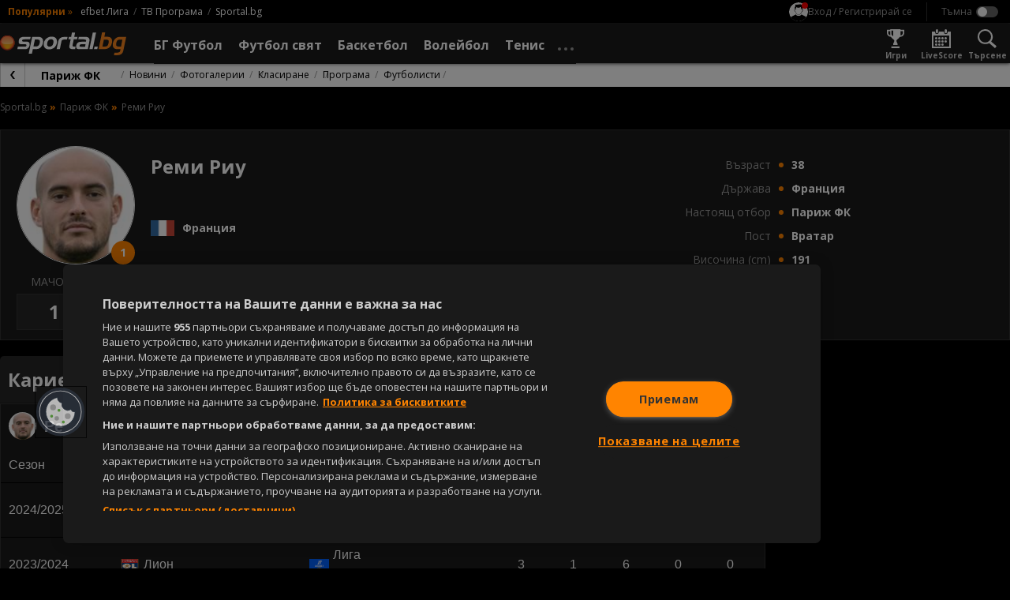

--- FILE ---
content_type: text/css
request_url: https://sportal.bg/assets/fu-block-app/assets/style.css?v=2.9.6.4
body_size: 1050
content:
.fhp-not-logged-wrapper{display:flex;flex-direction:column;align-self:center;width:fit-content;padding:5px;-webkit-backdrop-filter:blur(10px);backdrop-filter:blur(10px);border-bottom-left-radius:10px;border-bottom-right-radius:10px}.fhp-not-logged-wrapper .fhp-button--login{display:flex;align-self:center;align-items:center;justify-content:center;margin:0 0 50px;font-weight:600;text-transform:uppercase;cursor:pointer;background-color:#ff8400;color:#fff}.fhp-not-logged-wrapper .fhp-button--login:hover{background-color:#f80;scale:.96}.fhp-not-logged-wrapper .fhp-head{text-align:center;margin-top:50px}.fhp-not-logged-wrapper .fhp-box-bullets{width:100%;padding:0 0 15px 30px}.fhp-not-logged-wrapper .fhp-box-bullets .fhp-bullets{display:flex;flex-direction:column;row-gap:10px}.fhp-not-logged-wrapper .fhp-box-bullets .fhp-bullets li{font-size:16px;color:#fff}.fhp-not-logged-wrapper .fhp-box-bullets .fhp-bullets li:before{content:"";position:relative;top:3px;right:10px;width:22px;height:22px;border-radius:50%;display:inline-block;background-image:url(/assets/fu-block-app/assets/successful.svg)}.fhp-not-logged-wrapper .fhp-box-bullets .fhp-orange-bold{color:#ff8400;font-weight:600}.fhp-interest-card{display:flex;flex-direction:column;justify-content:flex-start;align-items:center;flex-shrink:0;max-width:90px;overflow:hidden}.fhp-interest-card-img{display:block;width:60px;height:60px;object-fit:cover}.fhp-interest-card-img.fhp-round{border-radius:100%}.fhp-interest-card .fhp-card-text{width:90px;margin-top:5px;font-size:11px;font-weight:700;line-height:13px;text-align:center;color:#fff;filter:drop-shadow(0px 0px 5px #000000)}.fhp-hide-scroll::-webkit-scrollbar{display:none}.fhp-hide-scroll{-ms-overflow-style:none;scrollbar-width:none}.fhp-interest-wrapper,.fhp-games-wrapper{display:flex;gap:15px;padding:20px 0}.dragging a{pointer-events:none!important}.fhp-without-interests{display:flex;flex-direction:column;align-items:start;height:155px;padding:0 0 20px}.fhp-without-interests .fhp-interests-place-holders{display:flex;flex-direction:row;margin:20px 0}.fhp-without-box-news{width:100%}.fhp-game-card{position:relative;display:block;flex-shrink:0;height:300px;width:300px;border-radius:20px;overflow:hidden;transition:.3s}.fhp-game-card:hover{scale:.95}.fhp-header{display:flex;align-items:center;justify-content:start;width:100%;min-height:80px;padding:10px;gap:20px;background-color:#1a1a1a}@media (max-width: 768px){.fhp-header{flex-direction:column;align-items:center;min-height:auto}}.fhp-header img{max-width:100%}@media (max-width: 768px){.fhp-header img{border-bottom:1px solid #ffffff}}.fhp-header nav ul{display:flex;gap:10px;align-items:center;justify-content:center;font-size:14px}.fhp-header nav ul li{list-style:none}.fhp-header nav ul li a{color:#fff}.fhp-header nav ul li a:hover{color:#ff8400}#fhp-block{border-radius:20px;overflow:hidden}.fhp-content-wrapper{display:flex;flex-direction:column;padding:0 10px 20px;overflow:hidden;background-image:url(/assets/fu-block-app/assets/background.png);background-repeat:no-repeat;background-position:center;background-size:cover}.brand-image{max-width:350px;margin:0 auto}.fhp-head{display:flex;flex-direction:column;justify-content:center;width:100%;height:60px;font-size:24px;font-weight:600;color:#fff;filter:drop-shadow(0px 0px 5px #000000)}.fhp-button{width:240px;height:40px;margin:20px 0;border-radius:5px}.fhp-message-italic{font-size:16px;font-style:italic;color:#fff;filter:drop-shadow(0px 0px 5px #000000)}.fhp-message{margin:0 0 5px;font-size:16px;font-weight:600;color:#fff;filter:drop-shadow(0px 0px 5px #000000)}


--- FILE ---
content_type: application/javascript; charset=utf-8
request_url: https://sportal.bg/assets/sportal-video-player/index.js?v=2.9.6.4
body_size: 3688
content:
var v=Object.defineProperty;var x=(e,t,i)=>t in e?v(e,t,{enumerable:!0,configurable:!0,writable:!0,value:i}):e[t]=i;var n=(e,t,i)=>x(e,typeof t!="symbol"?t+"":t,i);(function(){const t=document.createElement("link").relList;if(t&&t.supports&&t.supports("modulepreload"))return;for(const a of document.querySelectorAll('link[rel="modulepreload"]'))r(a);new MutationObserver(a=>{for(const s of a)if(s.type==="childList")for(const o of s.addedNodes)o.tagName==="LINK"&&o.rel==="modulepreload"&&r(o)}).observe(document,{childList:!0,subtree:!0});function i(a){const s={};return a.integrity&&(s.integrity=a.integrity),a.referrerPolicy&&(s.referrerPolicy=a.referrerPolicy),a.crossOrigin==="use-credentials"?s.credentials="include":a.crossOrigin==="anonymous"?s.credentials="omit":s.credentials="same-origin",s}function r(a){if(a.ep)return;a.ep=!0;const s=i(a);fetch(a.href,s)}})();const b=async(e,t,i)=>new Promise((r,a)=>{t>i&&a("Wrong params was provided to validateOverTime, interval > MaxTime. Program terminated."),e()&&r(!0);const s=setInterval(()=>{e()&&(clearInterval(s),r(!0)),i-=t,i<=0&&(clearInterval(s),r(!1))},t)}),h=e=>typeof e=="object"&&e!==null,I=e=>{try{return typeof e!="string"?!1:(JSON.parse(e),!0)}catch{return!1}},d=e=>typeof e=="boolean",c=e=>typeof e=="string"&&e.trim().length>0,S=()=>window.jwplayer!==void 0&&typeof window.jwplayer=="function",A=e=>c(e==null?void 0:e.file)&&c(e==null?void 0:e.label),T=e=>Array.isArray(e)&&e.length>0&&e.every(t=>A(t)),D=e=>c(e==null?void 0:e.link)&&c(e==null?void 0:e.code),E=e=>h(e)&&!Array.isArray(e)&&e.id!==void 0&&h(e.metadata)&&e.metadata.setup_config!==void 0&&h(e.metadata.setup_config);class P{constructor(t){n(this,"container");n(this,"attributeList");n(this,"includeDatasets");n(this,"parseData");n(this,"data");this.container=t,this.attributeList=[],this.includeDatasets=!1,this.parseData=!1,this.data={}}setAttributesToExtract(...t){return this.attributeList=[...this.attributeList,...t],this}toIncludeDatasets(){return this.includeDatasets=!0,this}toParseWhenExtract(){return this.parseData=!0,this}extractDatasets(){this.data={...this.data,...this.container.dataset}}extractAttributes(){this.data=this.attributeList.reduce((t,i)=>({...t,[i]:this.container.getAttribute(i)}),this.data)}parseExtractedData(){for(const t in this.data)I(this.data[t])&&(this.data[t]=JSON.parse(this.data[t]))}extract(){return this.includeDatasets&&this.extractDatasets(),this.extractAttributes(),this.parseData&&this.parseExtractedData(),this.data}}const C=["facebook","twitter"];class V{constructor(){n(this,"playlist");n(this,"mute");n(this,"controls");n(this,"floating");n(this,"autostart");n(this,"sharing");this.playlist=[{file:"",title:"",sources:[],image:""}],this.mute=!1,this.controls=!0,this.floating={mode:"never"},this.autostart=!1,this.sharing={}}}const p=class p{constructor(t,i){n(this,"config");n(this,"sharingSites");this.config=t,this.sharingSites=i}setFile(t){if(c(t))return this.config.playlist[0].file=t,this;throw new Error("Src is not specified for the player or is an empty string!")}setTitle(t){return c(t)&&(this.config.playlist[0].title=t),this}setImage(t){return c(t)&&(this.config.playlist[0].image=t),this}setSources(t){return t&&T(t)&&(this.config.playlist[0].sources=t),this}setMute(t){return d(t)&&(this.config.mute=t),this}setControls(t){return d(t)&&(this.config.controls=t),this}setFloating(t){return t===!0&&(this.config.floating={mode:"notVisible"}),this}setAutostart(t){return h(t)&&(t==null?void 0:t.viewableplay)!==!0&&d(t==null?void 0:t.autoplay)&&(this.config.autostart=t.autoplay,d(t.notonmobile)&&t.notonmobile&&window.innerWidth<=p.innerWidthBreakPoint&&(this.config.autostart=!1)),this}setSharing(t){return t&&D(t)&&(this.config.sharing={sites:this.sharingSites,code:t.code,link:t.link}),this}build(){return this.config}};n(p,"innerWidthBreakPoint",768);let g=p;class L{constructor(t){n(this,"data");n(this,"context");this.data=t,this.context={viewableplay:!1},this.init()}setTypeToContext(t){if(c(t)===!1)throw new Error("Type is not specified for the player or is an empty string!");this.context.type=t.toLowerCase()}setViewableplayToContext(t){d(t)&&(this.context.viewableplay=t)}init(){var t;this.setTypeToContext(this.data.content.type),this.setViewableplayToContext((t=this.data.autoplay)==null?void 0:t.viewableplay),this.context.setupConfig=new g(new V,C).setFile(this.data.src).setTitle(this.data.content.title).setImage(this.data.poster).setSources(this.data.sources).setMute(this.data.mute).setControls(this.data.controls).setFloating(this.data.floating).setAutostart(this.data.autoplay).setSharing(this.data.shares).build()}updatePlayerConfiguration(t){this.context.setupConfig={...t,...this.context.setupConfig}}setPlayerToContext(t){this.context.player=t}}const l=class l{constructor(t,i){n(this,"prefix");n(this,"expire");this.prefix=t,this.expire=i??36e5*24}setItem(t,i){if(!l.isStoredItemDataValid(i)){console.error(`Storage Service: cannot set provided value for "${t}", null and undefined is not acceptable.`);return}const r={expiredAt:Date.now()+Math.abs(this.expire),data:i};t=this.generateKey(t),localStorage.setItem(t,JSON.stringify(r))}getItem(t){t=this.generateKey(t);const i=localStorage.getItem(t);if(i===null)return null;try{const r=JSON.parse(i);if(l.isStoredItemValid(r))return r}catch(r){console.error(`Storage Service: ${t}: stored data is not a valid json string | ${r.message}`)}return this.removeItem(t),null}removeItem(t){t=this.generateKey(t),localStorage.removeItem(t)}cleanStorage(){for(const t in localStorage){if(!t.startsWith(this.prefix))continue;const i=this.getItem(t);i!==null&&i.expiredAt<=Date.now()&&this.removeItem(t)}}generateKey(t){return t.includes(this.prefix)?t:`${this.prefix}${l.SEPARATOR}${t}`}static isStoredItemValid(t){return t!==null&&typeof t=="object"&&"expiredAt"in t&&typeof t.expiredAt=="number"&&t.expiredAt>Date.now()&&"data"in t&&l.isStoredItemDataValid(t.data)}static isStoredItemDataValid(t){return t!=null}};n(l,"SEPARATOR","-");let y=l;const f=new y("jwp-config",6048e5),w=async e=>{var a,s;const t=await fetch("https://api.sportal.bg/apps/v1/jwplayer/"+e);if(!t.ok)throw new Error(`Cannot fetch configuration for id: ${e}. Response:${t.statusText}.`);const i=await t.json(),r=JSON.parse(i.items);if(((a=r==null?void 0:r.id)==null?void 0:a.trim())!==e||!((s=r==null?void 0:r.metadata)!=null&&s.setup_config))throw new Error(`Wrong configuration was fetch for id: ${e}.`);return r},N=e=>{const i=Date.now()+f.expire-e.expiredAt;return i<=0?!0:i>=36e5},R=async e=>{const t=f.getItem(e);if(!E(t==null?void 0:t.data)){const i=await w(e);return f.setItem(e,i),console.log("----",i.metadata.setup_config),i.metadata.setup_config}return N(t)&&w(e).then(i=>{f.setItem(e,i)}).catch(i=>{f.setItem(e,t.data),console.error(`Cannot update cached config in advance for id: ${e}, current cached config expire time will be extend. Reason: ${i.message}`)}),console.log(t.data.metadata.setup_config),t.data.metadata.setup_config},u={complete:(e,t)=>{t.context.viewableplay=!1},viewable:(e,t)=>{if(t.context.viewableplay!==!1){if(e.viewable){t.context.player.play();return}t.context.player.pause()}},pause:(e,t)=>{e.pauseReason==="interaction"&&(t.context.viewableplay=!1)},play:(e,t)=>{if(window.tentacles){const i={videoId:t.data.content.id,title:t.data.content.title,pubDate:t.data.content.pubDate,channel:"web"};t.data.shares&&(i.uri=t.data.shares.link),window.tentacles.onVideoPlay(i)}}},O=e=>{for(const t in u)e.context.player.on(t,i=>{var r;return(r=u[t])==null?void 0:r.call(u,i,e)})},$={livestream:{setupError:(e,t)=>{t.context.player.getContainer().innerHTML="",t.context.player.getContainer().classList.add("video-player-no-signal")}}},W=e=>{const t=$[e.context.type];if(t!==void 0)for(const i in t){const r=t[i];r!==void 0&&e.context.player.on(i,a=>r(a,e))}},_=()=>{var a,s,o,m;const e=((s=(a=window.parent)==null?void 0:a.location)==null?void 0:s.host)===(((o=window==null?void 0:window.location)==null?void 0:o.host)??null),t=parent!==window;let i={},r={};return e&&(i=((m=window.parent)==null?void 0:m.sprtlTargeting)??i),e&&t&&(r=(window==null?void 0:window.sprtlTargeting)??r,Object.keys(i).length>0&&Array.isArray(r==null?void 0:r.video)&&(r={video:r.video??[]})),[i,r]},M=(...e)=>e.reduce((t,i)=>(Object.keys(i).forEach(r=>r in t?(t[r]=[...t[r],...i[r]],t):(t[r]=i[r],t)),t),{}),J=e=>{let t="";return Object.entries(e).forEach(([i,r])=>{t+=i+"="+r.join(",")+"&"}),encodeURIComponent(t.slice(0,-1))},K=e=>{const t=J(M(..._()));if(t!==""&&e.context.player){const i=e.context.player.getConfig().advertising,r=i==null?void 0:i.schedule;if(i&&typeof r=="string"){i.schedule=r+"&cust_params="+t;return}i&&Array.isArray(r)&&(r.forEach(a=>(typeof a.tag=="string"&&(a.tag+="&cust_params="+t),a)),r.length>0&&(i.schedule=r))}},j=async e=>{var a,s;const t=new P(e).setAttributesToExtract("src","poster").toIncludeDatasets().toParseWhenExtract().extract();let i;try{i=new L(t);const o=String(t.playerId);o!=="undefined"&&o.length>0&&((s=(a=window.jwplayer)==null?void 0:a.defaults)==null?void 0:s.pid)!==o&&i.updatePlayerConfiguration(await R(o))}catch(o){console.error(o);return}const r=jwplayer(e).setup(i.context.setupConfig);i.setPlayerToContext(r),O(i),W(i),K(i)};window.initSprtlVideoPlayer=async()=>{if(!await b(S,100,5e3)){console.error("JWPlayer was not initialize!");return}const r=document.querySelectorAll(".video-player");r.length!==0&&r.forEach(a=>void j(a))};window.initSprtlVideoPlayer();


--- FILE ---
content_type: image/svg+xml
request_url: https://sportal.bg/assets/image/viewed.svg
body_size: 2970
content:
<svg xmlns="http://www.w3.org/2000/svg" width="24" height="14" viewBox="0 0 24 14">
  <defs>
    <style>
      .cls-1 {
        fill: #999;
        fill-rule: evenodd;
      }
    </style>
  </defs>
  <path id="Viewed" class="cls-1" d="M1143.98,918.55c0.22-.152.44-0.295,0.66-0.432-0.01,0-.01,0-0.02-0.007-0.25-.1-0.48-0.222-0.73-0.321a0.4,0.4,0,0,1-.27-0.433c0-.343.21-0.643,0.18-0.991a0.143,0.143,0,0,1,.11-0.109,0.222,0.222,0,0,0,.2-0.239,1.245,1.245,0,0,0-.03-0.426,0.47,0.47,0,0,1-.04-0.186c0.1-.213.01-0.477,0.1-0.65a0.456,0.456,0,0,0-.02-0.429,1.374,1.374,0,0,0-1.34-1.1,5.326,5.326,0,0,1-.58,0,1.179,1.179,0,0,0-.95.577c-0.06.122-.13,0.244-0.2,0.367a0.822,0.822,0,0,0-.06.648c0.08,0.229.09,0.472,0.19,0.695a0.074,0.074,0,0,1-.02.068,0.1,0.1,0,0,0-.1.164,0.775,0.775,0,0,0,.23.439,0.21,0.21,0,0,1,.09.122,3.6,3.6,0,0,0,.31.771,0.974,0.974,0,0,1-.01.378,0.314,0.314,0,0,1-.24.222c-0.49.3-1.01,0.553-1.49,0.886a1.789,1.789,0,0,0-.57.622c-0.17.314-.22,0.67-0.39,0.981-0.03.064-.03,0.123,0.07,0.139,0.06,0.009.12,0.068,0.18,0.076,0.33,0.032.67,0.076,1,.079,0.72,0.01,1.44.006,2.16,0.006a3.782,3.782,0,0,1,.2-0.4A4.355,4.355,0,0,1,1143.98,918.55Zm12.3,2.27a2.757,2.757,0,0,0-1.6-1.989c-0.38-.126-0.75-0.245-1.12-0.394-0.48-.193-0.94-0.428-1.42-0.619a0.766,0.766,0,0,1-.51-0.836c-0.01-.661.41-1.241,0.34-1.912a0.3,0.3,0,0,1,.21-0.211,0.418,0.418,0,0,0,.39-0.462,2.117,2.117,0,0,0-.06-0.823,0.991,0.991,0,0,1-.06-0.357c0.18-.414,0-0.92.19-1.253a0.947,0.947,0,0,0-.05-0.831,2.658,2.658,0,0,0-2.58-2.12,9.925,9.925,0,0,1-1.12.009,2.23,2.23,0,0,0-1.83,1.113c-0.13.236-.26,0.469-0.39,0.707a1.583,1.583,0,0,0-.12,1.253c0.16,0.442.18,0.913,0.37,1.341a0.144,0.144,0,0,1-.05.132,0.2,0.2,0,0,0-.19.317,1.641,1.641,0,0,0,.44.847,0.468,0.468,0,0,1,.19.236,6.786,6.786,0,0,0,.59,1.488,1.659,1.659,0,0,1-.03.728,0.564,0.564,0,0,1-.45.429c-0.95.578-1.96,1.068-2.88,1.711a3.457,3.457,0,0,0-1.09,1.2c-0.34.608-.43,1.294-0.75,1.895-0.07.123-.07,0.236,0.13,0.267,0.12,0.018.22,0.134,0.34,0.146,0.64,0.065,1.29.147,1.93,0.156,1.74,0.021,3.47.006,5.21,0.006h5.6a5.484,5.484,0,0,0,.56,0,0.353,0.353,0,0,0,.28-0.4C1156.49,922.028,1156.5,921.4,1156.28,920.82Zm6.72-.644c-0.19-.418-0.18-0.883-0.34-1.306a2.045,2.045,0,0,0-1.18-1.466c-0.28-.094-0.56-0.181-0.83-0.29-0.35-.143-0.69-0.316-1.04-0.457a0.571,0.571,0,0,1-.38-0.616,13.427,13.427,0,0,0,.25-1.408,0.217,0.217,0,0,1,.15-0.155,0.317,0.317,0,0,0,.3-0.34,1.808,1.808,0,0,0-.05-0.606,0.689,0.689,0,0,1-.05-0.264c0.14-.305.01-0.677,0.14-0.923a0.677,0.677,0,0,0-.03-0.611,1.755,1.755,0,0,0-.63-1.076,1.734,1.734,0,0,0-1.27-.486,7.478,7.478,0,0,1-.82.007,1.656,1.656,0,0,0-1.36.819c-0.09.175-.19,0.347-0.28,0.521a1.16,1.16,0,0,0-.09.924c0.12,0.324.13,0.672,0.27,0.986a0.134,0.134,0,0,1-.03.1,0.144,0.144,0,0,0-.14.234,1.173,1.173,0,0,0,.32.624,0.33,0.33,0,0,1,.14.172,4.865,4.865,0,0,0,.43,1.1,1.1,1.1,0,0,1-.02.537,0.41,0.41,0,0,1-.33.316c-0.64.39-1.32,0.729-1.95,1.147,0.18,0.067.37,0.132,0.57,0.2l0.24,0.081a3.646,3.646,0,0,1,2.2,2.539c0.35,0,.71,0,1.07,0h4.13c0.13,0,.27.01,0.41,0A0.255,0.255,0,0,0,1163,920.176Z" transform="translate(-1139 -909)"/>
</svg>
